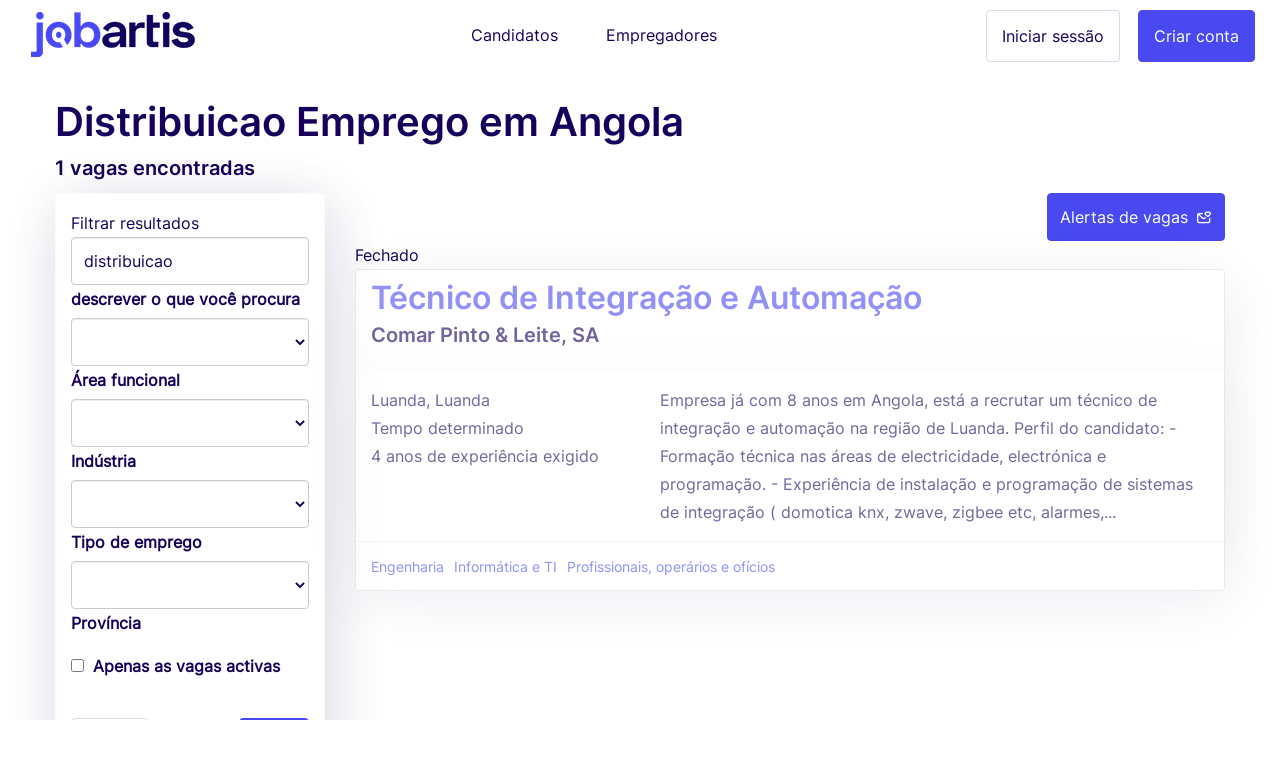

--- FILE ---
content_type: text/html; charset=utf-8
request_url: https://www.jobartis.com/vagas-emprego/distribuicao
body_size: 7629
content:
<!DOCTYPE html><html lang="pt-ao"><!--HEAD--><head><script>
//<![CDATA[
var EventStore = [];
//]]>
</script> <script>
//<![CDATA[
var dataLayer = [{},{"impersonating":false},{"companySignedIn":false},{"currentCountry":"AO"}];
//]]>
</script> <!-- Google Tag Manager --> <script>(function(w,d,s,l,i){w[l]=w[l]||[];w[l].push({'gtm.start':
  new Date().getTime(),event:'gtm.js'});var f=d.getElementsByTagName(s)[0],
  j=d.createElement(s),dl=l!='dataLayer'?'&l='+l:'';j.async=true;j.src=
  '//www.googletagmanager.com/gtm.js?id='+i+dl+'';f.parentNode.insertBefore(j,f);
  })(window,document,'script','dataLayer','GTM-KC8BGR');</script> <!-- End Google Tag Manager --> <style>.async-hide { opacity: 0 !important} </style> <script>(function(a,s,y,n,c,h,i,d,e){s.className+=' '+y;h.start=1*new Date;
h.end=i=function(){s.className=s.className.replace(RegExp(' ?'+y),'')};
(a[n]=a[n]||[]).hide=h;setTimeout(function(){i();h.end=null},c);h.timeout=c;
})(window,document.documentElement,'async-hide','dataLayer',4000,
{'GTM-KC8BGR':true});</script><meta charset="utf-8"/><title>Distribuicao Emprego em Angola | Jobartis</title><meta name="title" content="Distribuicao Emprego em Angola | Jobartis"/><meta name="description" content="Estás a procura de um emprego? Entra já na Jobartis e confere as centenas de vagas em Angola . Palavra clave: distribuicao."/><meta name="keywords" content="emprego recrutamento distribuicao emprego distribuicao emprego em distribuicao trabalho distribuicao vagas distribuicao"/><link rel="image_src" href="https://assets.jobartis.com/assets/new/logo-square-3e9bd39e5d94fce072adf10d5e4a331e06526ad390a674fb04694e0b9eec227d.png"/><meta content="width=device-width, initial-scale=1.0" name="viewport"/><meta content="Jobartis" name="author"/><meta content="width=device-width, initial-scale=1.0" name="viewport"/><meta content="Distribuicao Emprego em Angola | Jobartis" property="og:title"/><meta content="website" property="og:type"/><meta content="https://assets.jobartis.com/assets/new/logo-square-3e9bd39e5d94fce072adf10d5e4a331e06526ad390a674fb04694e0b9eec227d.png" property="og:image"/><meta content="https://www.jobartis.com/vagas-emprego/distribuicao" property="og:url"/><meta content="Estás a procura de um emprego? Entra já na Jobartis e confere as centenas de vagas em Angola . Palavra clave: distribuicao." property="og:description"/><meta content="225921254242895" property="fb:app_id"/><meta content="519690368" property="fb:admins"/><meta content="221816" property="fb:admins"/><meta content="@jobartis" name="twitter:site"/><meta content="Distribuicao Emprego em Angola | Jobartis" name="twitter:card"/><meta content="https://www.jobartis.com/vagas-emprego/distribuicao" name="twitter:url"/><meta content="Distribuicao Emprego em Angola | Jobartis" name="twitter:title"/><meta content="Estás a procura de um emprego? Entra já na Jobartis e confere as centenas de vagas em Angola . Palavra clave: distribuicao." name="twitter:description"/><meta content="https://assets.jobartis.com/assets/new/logo-square-3e9bd39e5d94fce072adf10d5e4a331e06526ad390a674fb04694e0b9eec227d.png" name="twitter:image"/><meta content="AO" name="geo.country"/><meta content="com.jobartis.mobile" name="al:android:package"/><meta content="Jobartis" name="al:android:app_name"/><meta name="csrf-param" content="authenticity_token"/> <meta name="csrf-token" content="eBvOZ3alZR9X/5B7CJ+aSco7+4OZ8ny1wF+Ql1kUdQ1d1+OlWrE2wDupE8pU2cg+HWAsklUfJPDs7JZkL04deA=="/><!--ASSETS--><link rel="shortcut icon" type="image/x-icon" href="https://assets.jobartis.com/assets/new/favicon/favicon-918664f9a08b0a58afd40fa64452b61d829744f2436fa4466a66964a038f6ae7.ico" sizes="16x16"/><link rel="shortcut icon" type="img/png" href="https://assets.jobartis.com/assets/new/favicon/favicon-16x16-7b2ce2c38cd9381ea1e0c01a1969fb26c021a7856672e10d4ab0884fb4231803.png" sizes="16x16"/><link rel="shortcut icon" type="img/png" href="https://assets.jobartis.com/assets/new/favicon/favicon-32x32-b8a9cfbe0080cd1e07c4d41ec6f4861c058f9d3bd6f0ad35c76436e4caffaac7.png" sizes="32x32"/><script>window.Jobartis = {
  callbacks: [],
  push: function(callback) {
    if(window.ready === true) {
      callback();
    } else {
      this.callbacks.push(callback);
    }
  }
};
window.Jobartis.currentProfileIdentifier = "";
window.Jobartis.currentAction = "jobs/index";</script><link rel="stylesheet" media="all" href="https://assets.jobartis.com/assets/new/application-a6c7d8358bcfa5057649da9b19364779e9bbf624904e01104a46c4f742e907de.css"/><link rel="stylesheet" media="screen" href="https://unicons.iconscout.com/release/v3.0.3/css/line.css"/><script src="https://assets.jobartis.com/assets/new/application-a688ff537cae1de8f1b5f2311dc0e9e95d7d2647b9b7fe2652535c57ac69cd14.js"></script><script src="https://assets.jobartis.com/assets/i18n/pt-all-6dd5c977d6118923e92ff29e0953b5a294502676b6f22735a25ca6603fd11cc2.js"></script><script>window.I18n = window.I18n || {};
I18n.locale = "pt";</script><script>
//<![CDATA[

//]]>
</script></head><!--BODY--><body class="jobs index no-js locale-pt site-angola"><noscript><iframe height="0" src="https://www.googletagmanager.com/ns.html?id=GTM-KC8BGR" style="display:none;visibility:hidden" width="0"></iframe></noscript><div id="fb-root"></div><nav class="navbar navbar-default"><div class="container-fluid"><div class="navbar-header"><button class="navbar-toggle collapsed" data-target="#navbar" data-toggle="collapse"><span class="icon-bar"></span><span class="icon-bar"></span><span class="icon-bar"></span></button><a class="navbar-brand visible-xs" href="/"><img alt="Logo" src="https://assets.jobartis.com/assets/new/logo-a8c2152d5033b590ae81011887489362681462e286a45aa507b34aa23a68a784.png"/></a></div><div class="collapse navbar-collapse" id="navbar"><ul class="nav navbar-nav"><li class="navbar-left hidden-xs"><a class="navbar-brand" href="/"><img alt="O Portal de Emprego de Angola" src="https://assets.jobartis.com/assets/new/logo-a8c2152d5033b590ae81011887489362681462e286a45aa507b34aa23a68a784.png"/></a></li><li class="text-center"><a class="navbar-btn" href="/">Candidatos</a></li><li class="text-center"><a class="navbar-btn" href="/empregador/inicio">Empregadores</a></li><li class="navbar-right"><a class="btn btn-primary" href="/empregador/registe-se">Criar conta</a></li><li class="navbar-right"><a class="btn btn-default" href="/empregador/sign_in">Iniciar sessão</a></li></ul></div></div></nav><div class="page-container redesign"><script>
  window.fbAsyncInit = function() {
    // init the FB JS SDK
    FB.init({
      appId      : '225921254242895', // App ID from the app dashboard
      channelUrl : 'https://assets.jobartis.com/assets/channel-c9953c4200bcc04bcf0e9c54116f3bc13a0476d4842cb48ea37ad01b9e3a49b3.html',
      status     : true,
      xfbml      : true,
      cookie     : true,
      version    : 'v2.8'
    });
  };

  // Load the SDK asynchronously
  (function(d, s, id){
     var js, fjs = d.getElementsByTagName(s)[0];
     if (d.getElementById(id)) {return;}
     js = d.createElement(s); js.id = id;
     js.src = "//connect.facebook.net/pt_PT/sdk.js";
     fjs.parentNode.insertBefore(js, fjs);
   }(document, 'script', 'facebook-jssdk'));
</script> <noscript><div class="container"><div class="card card-inverse"><div class="card-block text-center"><p>Para um melhor desempenho desde o teu dispositivo, vá a m.jobartis.com.</p><a class="btn btn-cta" href="https://m.jobartis.com/">m.jobartis.com</a></div></div></div><style type="text/css">#main-container, footer, header {
  display: none;
}</style></noscript><div class="container" id="main-container"><div class="row" id="jobs_search_container"><div class="col-12"><h1 class="page-header mb-0 mt-0">Distribuicao Emprego em Angola</h1><h5 class="subheader mt-0">1 vagas encontradas</h5></div><div class="pull-right" data-container="body" data-toggle="tooltip" title="Recebe as melhores vagas por email"><a class="btn btn-primary" data-e-action="Job alerts" data-e-category="CTA Click" href="/candidatos/registe-se/sign_up?job_alert_params%5Bjob_title%5D=distribuicao">Alertas de vagas<i class="uil uil-envelope-heart ml-1"></i></a></div><div class="row"><div class="col-md-3"><div class="panel"><div class="panel-body"><form class="simple_form " id="jobs_search_filters" action="https://www.jobartis.com/vagas-emprego" accept-charset="UTF-8" method="get"><input name="utf8" type="hidden" value="&#x2713;"/><div class="card-prefix">Filtrar resultados</div><div class="card"><div class="card-section card-block"><div data-content="Palavras-chave para procurar em título, descrição do cargo ou nome da empresa" data-placement="right" data-toggle="popover"><input class="form-control" type="text" value="distribuicao" name="q[content_matches_tsquery]" id="filters_q_content_matches_tsquery"/><label for="filters_q_content_matches_tsquery">descrever o que você procura</label></div><div class="dropdown-wrapper"><select class="form-control" name="q[required_general_specializations_id_eq]" id="filters_q_required_general_specializations_id_eq"><option value=""></option> <option value="1">Administração e apoio de escritório</option> <option value="43">Beleza, fitness e desporto</option> <option value="47">Finanças e contabilidade</option> <option value="46">Consultoria, auditoria e estratégia empresarial</option> <option value="44">Compras, logística e comércio</option> <option value="9">Ensino, formação e línguas</option> <option value="8">Engenharia</option> <option value="49">Gestão e executivo</option> <option value="29">Informática e TI</option> <option value="5">Imobiliário e construção</option> <option value="14">Jurídico</option> <option value="45">Marketing, comunicação e relações públicas</option> <option value="39">Moda e espectáculo</option> <option value="23">Pesquisa e Desenvolvimento</option> <option value="34">Petróleos – Técnico especializado</option> <option value="36">Banca, seguros</option> <option value="41">Actividade agrícola</option> <option value="37">Ciências</option> <option value="281">Indústria editorial</option> <option value="42">Vendas e atendimento ao cliente</option> <option value="48">Profissionais, operários e ofícios</option> <option value="24">Qualidade, Higiene, Segurança e Ambiente</option> <option value="25">Recursos Humanos</option> <option value="35">Restauração, hotelaria e turismo</option> <option value="27">Saúde</option> <option value="314">Aviação</option></select><i class="zmdi zmdi-caret-down dropdown-caret-icon"></i><label>Área funcional</label></div><div class="dropdown-wrapper"><select class="form-control" name="q[industry_id_eq]" id="filters_q_industry_id_eq"><option value=""></option> <option value="1">Agricultura / Pesca / Silvicultura</option> <option value="2">Banca / Serviços Financeiros / Seguros</option> <option value="3">Comércio Internacional</option> <option value="4">Construção / Imobiliário</option> <option value="5">Consultoria</option> <option value="6">Distribuição / Comércio a Grosso / Comércio a Retalho</option> <option value="7">Educação</option> <option value="8">Governo</option> <option value="9">Indústria Transformadora / Produção</option> <option value="10">Jornalismo / Comunicação</option> <option value="11">Jurídico</option> <option value="12">Logística / Transportes</option> <option value="13">Marketing / Publicidade</option> <option value="14">Moda / Arte / Espectáculos / Desporto</option> <option value="15">ONG / Organização Internacional</option> <option value="22">Outros</option> <option value="16">Petróleo e Gás / Mineração</option> <option value="23">Prestação de serviços</option> <option value="17">Saúde</option> <option value="18">Serviços Básicos</option> <option value="19">Serviços (outras actividades)</option> <option value="20">TIC / Telecomunicações</option> <option value="21">Turismo / Hotelaria / Lazer / Restauração</option></select><i class="zmdi zmdi-caret-down dropdown-caret-icon"></i></div><label>Indústria</label><div class="dropdown-wrapper"><select class="form-control" name="q[job_type_id_eq]" id="filters_q_job_type_id_eq"><option value=""></option> <option value="2">Estágio</option> <option value="3">Contrato de serviços</option> <option value="1">Tempo indeterminado</option> <option value="4">Tempo determinado</option> <option value="5">A definir</option></select><i class="zmdi zmdi-caret-down dropdown-caret-icon"></i><label>Tipo de emprego</label></div><div class="dropdown-wrapper"><select class="form-control" name="q[province_id_in]" id="filters_q_province_id_in"><option value=""></option> <option value="80">Bengo</option> <option value="81">Benguela</option> <option value="82">Bié</option> <option value="83">Cabinda</option> <option value="84">Cuando Cubango</option> <option value="85">Cuanza Norte</option> <option value="86">Cuanza Sul</option> <option value="87">Cunene</option> <option value="88">Huambo</option> <option value="89">Huíla</option> <option value="90">Luanda</option> <option value="91">Lunda Norte</option> <option value="92">Lunda Sul</option> <option value="93">Malanje</option> <option value="94">Moxico</option> <option value="95">Namibe</option> <option value="4037">Off-shore</option> <option value="96">Uíge</option> <option value="97">Zaire</option></select><i class="zmdi zmdi-caret-down dropdown-caret-icon"></i></div><label>Província</label><label class="checkbox"><input name="q[open_true]" type="hidden" value="0"/><input type="checkbox" value="1" name="q[open_true]" id="filters_q_open_true"/>Apenas as vagas activas</label></div><div class="card-section"><br/><div class="toolbox"><button name="button" type="button" class="btn btn-default" data-clear-form="#jobs_search_filters">Limpar</button><input type="submit" name="commit" value="Filtrar" class="btn btn-primary pull-right"/></div></div></div></form></div></div><div class="hidden-xs"><div class="card"><div class="card-block text-center"><h3 class="cta-text">Não encontrou vagas do seu interesse?</h3>Registe-se para ser informado quando tivermos vagas adequadas ao seu perfil.</div><form class="simple_form new_candidate" id="sign_up_form" action="/candidatos/registe-se" accept-charset="UTF-8" method="post"><input name="utf8" type="hidden" value="&#x2713;"/><input type="hidden" name="authenticity_token" value="41QdvCXnILzh1/M/m+bhU+/gWYW06BbjvJHeSEP3hcvGmDB+CfNzY42BcI7HoLMkOLuOlHgFTqaQIti7Na3tvg=="/><div class="form-group"><div class="controls"><input class="string email optional form-control" pattern="(?i-mx:\A([\w\!\#\z\%\&amp;\&#39;\*\+\-\/\=\?\\A\`{\|\}\~]+\.)*[\w\+-]+@((((([a-z0-9]{1}[a-z0-9\-]{0,62}[a-z0-9]{1})|[a-z])\.)+[a-z]{2,6})|(\d{1,3}\.){3}\d{1,3}(\:\d{1,5})?)\z)" email="false" placeholder="E-mail" type="email" name="candidate[email]" id="candidate_email"/><label><div class="help-inline text-danger" id="email_live_validation"></div></label></div></div><div class="form-group"><div class="controls"><input pattern="(?i-mx:\A([\w\!\#\z\%\&amp;\&#39;\*\+\-\/\=\?\\A\`{\|\}\~]+\.)*[\w\+-]+@((((([a-z0-9]{1}[a-z0-9\-]{0,62}[a-z0-9]{1})|[a-z])\.)+[a-z]{2,6})|(\d{1,3}\.){3}\d{1,3}(\:\d{1,5})?)\z)" email="false" class="string email optional form-control" autocomplete="off" placeholder="Confirmação de e-mail" type="email" name="candidate[email_confirmation]" id="candidate_email_confirmation"/><label><div class="help-inline text-danger" id="email_confirmation_live_validation"></div></label></div></div><div class="form-group"><div class="controls"><input class="password optional form-control" placeholder="Senha" type="password" name="candidate[password]" id="candidate_password"/></div></div><div class="from-group"><div class="controls"><input type="submit" name="commit" value="Registe-se" class="btn btn-block btn-success" data-disable-with="A enviar, por favor espere"/></div></div><div class="sign-in__footer"><hr><div class="mb-4 text-uppercase text-center">or iniciar com </div><div class="form-group row"><div class="login-social col-sm-6"><a location="sign in" redirect_to="https://www.jobartis.com/vagas-emprego/distribuicao" class="btn btn-default btn-block" data-e-action="Facebook" data-e-category="Authentication" data-e-label="Sign in" href="/candidatos/auth/facebook?redirect_to=https%3A%2F%2Fwww.jobartis.com%2Fvagas-emprego%2Fdistribuicao"><i class="uil uil-facebook-f login-social__icon"></i>Facebook </a></div><div class="login-social col-sm-6"><a location="sign in" redirect_to="https://www.jobartis.com/vagas-emprego/distribuicao" class="btn btn-default btn-block" data-e-action="Google oauth2" data-e-category="Authentication" data-e-label="Sign in" href="/candidatos/auth/google_oauth2?redirect_to=https%3A%2F%2Fwww.jobartis.com%2Fvagas-emprego%2Fdistribuicao"><i class="uil uil-google login-social__icon"></i>Google </a></div></div></hr></div><div class="form-group"><div class="text-smaller"><span>Ao registar-se, aceita os nossos</span> <a href="/ajuda#tab3">Termos e condições</a></div></div></form><script>function preventPaste(event) {
  event.preventDefault();
  var parent = $("#candidate_email_confirmation").parents(".form-group");
  parent.addClass("has-errors");
  parent.children('label').remove();
  parent.append("<label><span class=\"help-inline text-danger\">"+"Confirme escrevendo o seu e-mail"+"</span></label>");
}
var elem = document.getElementById('candidate_email_confirmation');
elem.onpaste = preventPaste;</script></div></div><a class="commercial" data-e-action="Ads" data-e-category="Job&#39;s List" href="#nonexisting" onclick="javascript:void(0);"><img alt="Commercial" class="commercial" src="https://assets.jobartis.com/assets/commercials/m-rec-e1a5bb2682e79a5ee80dc99f4da5840233993641e29eb0f51ae3c79c9dc10a84.png"/></a></div><div class="col-md-9"><div class="job job--closed"><p class="panel-prefix"><span class="">Fechado</span></p><div class="panel panel-default"><a class="job-link" href="https://www.jobartis.com/emprego-comar-pinto-leite-sa-tecnico-de-integracao-e-automacao"><div class="panel-heading title-section d-flex justify-content-between"><div class="w-100"><h2 class="job__title">Técnico de Integração e Automação</h2><div><h5 class="job__company d-ib">Comar Pinto &amp; Leite, SA</h5></div></div></div><div class="panel-body"><div class="row no-gutters"><div class="col-md-4"><ul class="list-unstyled job__details"><li>Luanda, Luanda</li><li>Tempo determinado</li><li>4 anos de experiência exigido</li></ul></div><div class="col-md-8"><div class="job__description">Empresa já com 8 anos em Angola, está a recrutar um técnico de integração e automação na região de Luanda. Perfil do candidato: - Formação técnica nas áreas de electricidade, electrónica e programação. - Experiência de instalação e programação de sistemas de integração ( domotica knx, zwave, zigbee etc, alarmes,...</div></div></div></div></a><div class="panel-footer"><ul class="list-inline mb-0"><li class="small"><a href="/vagas-emprego/engenharia">Engenharia</a></li><li class="small"><a href="/vagas-emprego/informatica-e-ti">Informática e TI</a></li><li class="small"><a href="/vagas-emprego/profissionais-operarios-e-oficios">Profissionais, operários e ofícios</a></li></ul></div></div></div></div></div><div class="text-center" id="jobs_pagination"></div></div></div><footer><div class="container"><div class="row logo"><img src="https://assets.jobartis.com/assets/new/icons/logo-white-c54e222704ff9d8d8287fdadae1e8eccf06e3b34f54c7cb3fdd0cd5b74befddf.png"/></div><div class="row mb40"><ul class="col-md-3 col-sm-6 col-xs-12 list-unstyled"><li><h5>Pesquisa por província</h5></li><li><a href="/vagas-emprego/bengo">Emprego em Bengo</a></li><li><a href="/vagas-emprego/benguela">Emprego em Benguela</a></li><li><a href="/vagas-emprego/bie">Emprego em Bié</a></li><li><a href="/vagas-emprego/cabinda">Emprego em Cabinda</a></li><li><a href="/vagas-emprego/cuanza-sul">Emprego em Cuanza Sul</a></li><li><a href="/vagas-emprego/huila">Emprego em Huíla</a></li><li><a href="/vagas-emprego/luanda">Emprego em Luanda</a></li><li><a href="/vagas-emprego/lunda-sul">Emprego em Lunda Sul</a></li><li><a href="/vagas-emprego/malanje">Emprego em Malanje</a></li><li><a href="/vagas-emprego/gauteng">Emprego em Gauteng</a></li></ul><ul class="col-md-3 col-sm-6 col-xs-12 list-unstyled"><li><h5>Pesquisa por indústria</h5></li><li><a href="/vagas-emprego/banca-servicos-financeiros-seguros">Recrutamento em Banca / Serviços Financeiros / Seguros</a></li><li><a href="/vagas-emprego/construcao-imobiliario">Recrutamento em Construção / Imobiliário</a></li><li><a href="/vagas-emprego/industria-transformadora-producao">Recrutamento em Indústria Transformadora / Produção</a></li><li><a href="/vagas-emprego/marketing-publicidade">Recrutamento em Marketing / Publicidade</a></li><li><a href="/vagas-emprego/outros">Recrutamento em Outros</a></li><li><a href="/vagas-emprego/petroleo-e-gas-mineracao">Recrutamento em Petróleo e Gás / Mineração</a></li><li><a href="/vagas-emprego/saude">Recrutamento em Saúde</a></li><li><a href="/vagas-emprego/servicos-outras-actividades">Recrutamento em Serviços (outras actividades)</a></li><li><a href="/vagas-emprego/tic-telecomunicacoes">Recrutamento em TIC / Telecomunicações</a></li><li><a href="/vagas-emprego/turismo-hotelaria-lazer-restauracao">Recrutamento em Turismo / Hotelaria / Lazer / Restauração</a></li></ul><ul class="col-md-3 col-sm-6 col-xs-12 list-unstyled"><li><h5>Pesquisa por área funcional</h5></li><li><a href="/vagas-emprego/administracao-e-apoio-de-escritorio">Trabalhar em Administração e apoio de escritório</a></li><li><a href="/vagas-emprego/informatica-e-ti">Trabalhar em Informática e TI</a></li><li><a href="/vagas-emprego/recursos-humanos">Trabalhar em Recursos Humanos</a></li><li><a href="/vagas-emprego/saude">Trabalhar em Saúde</a></li></ul><ul class="col-md-3 col-sm-6 col-xs-12 list-unstyled"><li><h5>Pesquisa por tipo de emprego</h5></li><li><a href="/vagas-emprego/estagio">Vagas Estágio</a></li><li><a href="/vagas-emprego/contrato-de-servicos">Vagas Contrato de serviços</a></li><li><a href="/vagas-emprego/tempo-indeterminado">Vagas Tempo indeterminado</a></li><li><a href="/vagas-emprego/tempo-determinado">Vagas Tempo determinado</a></li><li><a href="/vagas-emprego/a-definir">Vagas A definir</a></li></ul><ul class="col-md-3 col-sm-6 col-xs-12 list-unstyled"><li class="title">Procure</li><li><a href="/procure-vagas-de-emprego">Emprego em Angola</a></li><li><a href="/trabalho">Tendências de trabalho em Angola</a></li></ul></div><hr/><div class="row"><ul class="col-md-3 col-sm-6 col-xs-12 list-unstyled"><li><h5>Jobartis</h5></li><li><a href="https://www.jobartis.com/blog/sobre-jobartis/">Sobre a Jobartis</a></li><li><a href="/ajuda#tab2">Contacto</a></li><li><a href="/ajuda#tab3">Termos e condições</a></li><li><a href="https://www.jobartis.com/blog/">Blog</a></li></ul><ul class="col-md-3 col-sm-6 col-xs-12 list-unstyled"><li><h5>Candidatos</h5></li><li><a href="https://www.jobartis.com/blog/category/cv/">Elabore um curriculum vitae profissional </a></li><li><a href="https://www.jobartis.com/blog/category/entrevistas-de-emprego/">Dicas para entrevista de trabalho</a></li><li><a href="/ajuda#tab13">Tipos de CV</a></li></ul><ul class="col-md-3 col-sm-6 col-xs-12 list-unstyled"><li><h5>Empregadores</h5></li><li><a href="/ajuda#tab20">Razões para usar a Jobartis</a></li><li><a href="/ajuda#tab22">Preços e serviços</a></li></ul><ul class="col-md-3 col-sm-6 col-xs-12 list-unstyled"><li><h5>Os nossos amigos</h5></li><li><a href="http://www.motorangola.com">Motor Angola</a></li><li><a href="https://www.jobboardfinder.net">Jobboardfinder</a></li><li><a href="https://jooble.org/">Jooble</a></li></ul></div><div class="row footer"><div class="col-sm-6 logos"><ul class="list-inline text-left"><li><a href="https://www.facebook.com/jobartis" target="_blank"><img src="https://assets.jobartis.com/assets/new/landing/icons/facebook-909fba1e694b1b959bcc31a042cc441bb886a266fae1922891053f8879ccb70a.png"/></a></li><li><a href="https://www.youtube.com/c/jobartis" target="_blank"><img src="https://assets.jobartis.com/assets/new/landing/icons/youtube-60c071463cc9ea373c3e0810271ede6c9fd2ed0885effc6108fc9891322f705a.png"/></a></li><li><a href="https://www.linkedin.com/company/jobartis" target="_blank"><img src="https://assets.jobartis.com/assets/new/landing/icons/linkedin-01f9b31480f635f9eec78f3b80f8c712ec24f3233068321a3e46cbe629213f2c.png"/></a></li><li><a href="https://www.instagram.com/jobartis" target="_blank"><img src="https://assets.jobartis.com/assets/new/landing/icons/instagram-95a53d8a6481715ef27aca906848940502df51ae6ede483c2f29ce0f61ecd4df.png"/></a></li><li><a href="https://t.me/Jobartis" target="_blank"><img src="https://assets.jobartis.com/assets/new/landing/icons/telegram-0d982d031fb9a66a4591e8d8db33ea84be0365250c44cca1510d0779467ec3fb.png"/></a></li></ul></div><div class="col-sm-6 text-right copyright">© Jobartis 2026 All rights reserved <span class="dot">•</span>Made in Angola. </div></div></div></footer></div><!-- Modal --> <div class="modal fade" id="main_modal" tabindex="-1" role="dialog"> <div class="modal-dialog"> <div class="modal-content"> <div class="modal-header"> <button type="button" class="close" data-dismiss="modal">&times;</button> </div> <div class="modal-body"> </div> <div class="modal-footer"> </div> </div> </div> </div> <script defer src="https://static.cloudflareinsights.com/beacon.min.js/vcd15cbe7772f49c399c6a5babf22c1241717689176015" integrity="sha512-ZpsOmlRQV6y907TI0dKBHq9Md29nnaEIPlkf84rnaERnq6zvWvPUqr2ft8M1aS28oN72PdrCzSjY4U6VaAw1EQ==" data-cf-beacon='{"version":"2024.11.0","token":"6ebf70ab792a4926b234490e45cca71d","r":1,"server_timing":{"name":{"cfCacheStatus":true,"cfEdge":true,"cfExtPri":true,"cfL4":true,"cfOrigin":true,"cfSpeedBrain":true},"location_startswith":null}}' crossorigin="anonymous"></script>
</body></html>

--- FILE ---
content_type: text/plain
request_url: https://www.google-analytics.com/j/collect?v=1&_v=j102&a=443615633&t=event&_s=1&dl=https%3A%2F%2Fwww.jobartis.com%2Fvagas-emprego%2Fdistribuicao&ul=en-us%40posix&dt=Distribuicao%20Emprego%20em%20Angola%20%7C%20Jobartis&sr=1280x720&vp=1280x720&ec=gtm.init_consent&ea=undefined&_u=aGBAAAAjAAAAAC~&jid=202155436&gjid=796842392&cid=1611537636.1769470114&tid=UA-40723206-1&_gid=841090975.1769470114&_r=1&_slc=1&gtm=45He61n1n71KC8BGRv6450863za200zd6450863&gcd=13l3l3l3l1l1&dma=0&tag_exp=103116026~103200004~104527907~104528501~104684208~104684211~105391253~115495940~115616985~115938465~115938468~116185181~116185182~116682876~117041588~117042505~117223566&z=106361901
body_size: -450
content:
2,cG-L2K3XBXV24